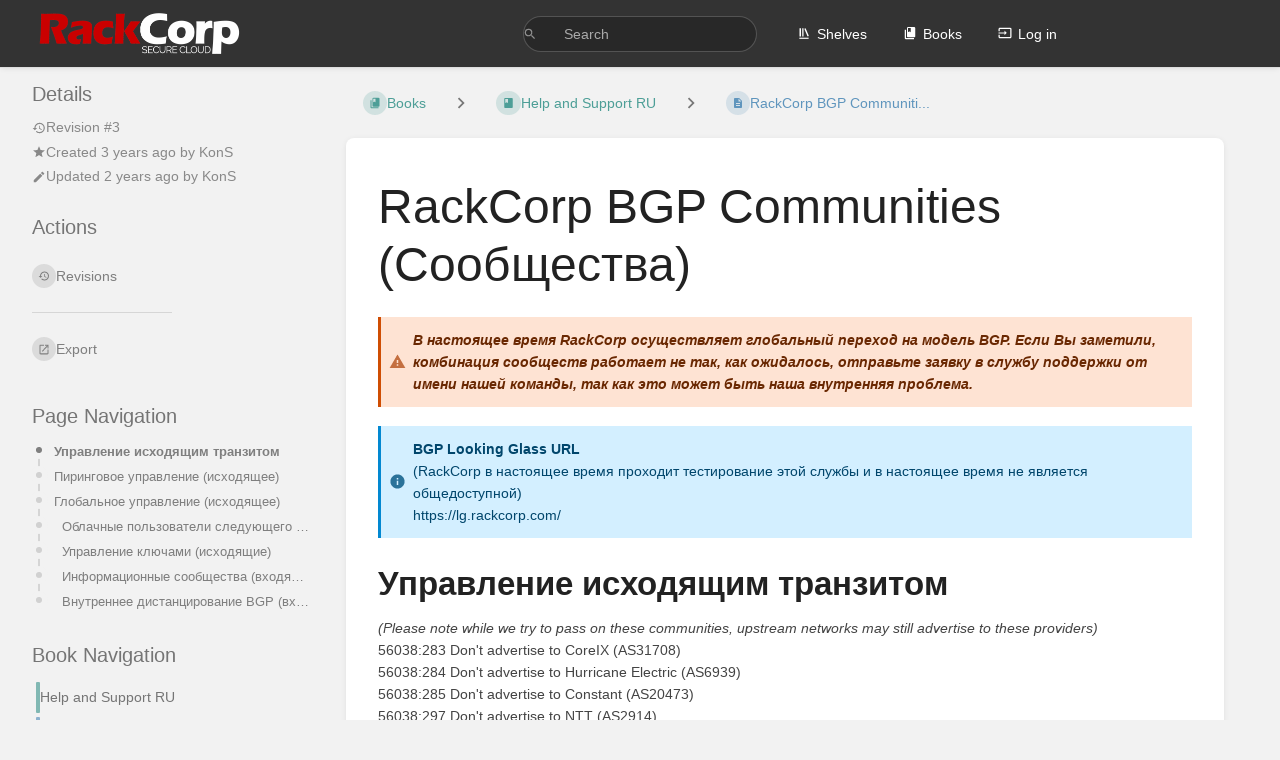

--- FILE ---
content_type: text/html; charset=UTF-8
request_url: https://wiki.rackcorp.com/books/help-and-support-ru/page/rackcorp-bgp-communities-soobshhestva
body_size: 12244
content:
<!DOCTYPE html>
<html lang="en-GB"
      dir="ltr"
      class="">
<head>
    <title>RackCorp BGP Communiti... | RACKCORP</title>

    <!-- Meta -->
    <meta charset="utf-8">
    <meta name="viewport" content="width=device-width">
    <meta name="token" content="JA01NUQOxln3j5aV0Z2BWNz99IUE7QQfXtO0qurk">
    <meta name="base-url" content="https://wiki.rackcorp.com">
    <meta name="theme-color" content="#333333"/>

    <!-- Social Cards Meta -->
    <meta property="og:title" content="RackCorp BGP Communiti... | RACKCORP">
    <meta property="og:url" content="https://wiki.rackcorp.com/books/help-and-support-ru/page/rackcorp-bgp-communities-soobshhestva">
        <meta property="og:description" content="В настоящее время RackCorp осуществляет глобальный переход на модель BGP. Если Вы заметили, комбинац...">

    <!-- Styles -->
    <link rel="stylesheet" href="https://wiki.rackcorp.com/dist/styles.css?version=v25.05.2">

    <!-- Icons -->
    <link rel="icon" type="image/png" sizes="256x256" href="https://wiki.rackcorp.com/icon.png">
    <link rel="icon" type="image/png" sizes="180x180" href="https://wiki.rackcorp.com/icon-180.png">
    <link rel="apple-touch-icon" sizes="180x180" href="https://wiki.rackcorp.com/icon-180.png">
    <link rel="icon" type="image/png" sizes="128x128" href="https://wiki.rackcorp.com/icon-128.png">
    <link rel="icon" type="image/png" sizes="64x64" href="https://wiki.rackcorp.com/icon-64.png">
    <link rel="icon" type="image/png" sizes="32x32" href="https://wiki.rackcorp.com/icon-32.png">

    <!-- PWA -->
    <link rel="manifest" href="https://wiki.rackcorp.com/manifest.json">
    <meta name="mobile-web-app-capable" content="yes">

    <!-- OpenSearch -->
    <link rel="search" type="application/opensearchdescription+xml" title="RACKCORP" href="https://wiki.rackcorp.com/opensearch.xml">

    <!-- Custom Styles & Head Content -->
    <style>
    :root {
        --color-primary: #333333;
        --color-primary-light: rgba(51,51,51,0.15);
        --color-link: #333333;
        --color-bookshelf: #a94747;
        --color-book: #077b70;
        --color-chapter: #af4d0d;
        --color-page: #206ea7;
        --color-page-draft: #7e50b1;
    }
</style>
    
    
    <!-- Translations for JS -->
    </head>
<body
          class=" tri-layout ">

        <a class="px-m py-s skip-to-content-link print-hidden" href="#main-content">Skip to main content</a>    <div component="notification"
     option:notification:type="success"
     option:notification:auto-hide="true"
     option:notification:show="false"
     style="display: none;"
     class="notification pos"
     role="alert">
    <svg class="svg-icon" data-icon="check-circle" role="presentation"  xmlns="http://www.w3.org/2000/svg" viewBox="0 0 24 24"><path fill="none" d="M0 0h24v24H0z"/><path d="M12 2C6.48 2 2 6.48 2 12s4.48 10 10 10 10-4.48 10-10S17.52 2 12 2m-2 15-5-5 1.41-1.41L10 14.17l7.59-7.59L19 8z"/></svg> <span></span><div class="dismiss"><svg class="svg-icon" data-icon="close" role="presentation"  xmlns="http://www.w3.org/2000/svg" viewBox="0 0 24 24"><path d="M19 6.41 17.59 5 12 10.59 6.41 5 5 6.41 10.59 12 5 17.59 6.41 19 12 13.41 17.59 19 19 17.59 13.41 12z"/></svg></div>
</div>

<div component="notification"
     option:notification:type="warning"
     option:notification:auto-hide="false"
     option:notification:show="false"
     style="display: none;"
     class="notification warning"
     role="alert">
    <svg class="svg-icon" data-icon="info" role="presentation"  xmlns="http://www.w3.org/2000/svg" viewBox="0 0 24 24"><path fill="none" d="M0 0h24v24H0z"/><path d="M11 17h2v-6h-2zm1-15C6.48 2 2 6.48 2 12s4.48 10 10 10 10-4.48 10-10S17.52 2 12 2m0 18c-4.41 0-8-3.59-8-8s3.59-8 8-8 8 3.59 8 8-3.59 8-8 8M11 9h2V7h-2z"/></svg> <span></span><div class="dismiss"><svg class="svg-icon" data-icon="close" role="presentation"  xmlns="http://www.w3.org/2000/svg" viewBox="0 0 24 24"><path d="M19 6.41 17.59 5 12 10.59 6.41 5 5 6.41 10.59 12 5 17.59 6.41 19 12 13.41 17.59 19 19 17.59 13.41 12z"/></svg></div>
</div>

<div component="notification"
     option:notification:type="error"
     option:notification:auto-hide="false"
     option:notification:show="false"
     style="display: none;"
     class="notification neg"
     role="alert">
    <svg class="svg-icon" data-icon="danger" role="presentation"  xmlns="http://www.w3.org/2000/svg" viewBox="0 0 24 24"><path d="M15.73 3H8.27L3 8.27v7.46L8.27 21h7.46L21 15.73V8.27zM12 17.3c-.72 0-1.3-.58-1.3-1.3s.58-1.3 1.3-1.3 1.3.58 1.3 1.3-.58 1.3-1.3 1.3m1-4.3h-2V7h2z"/><path fill="none" d="M0 0h24v24H0z"/></svg> <span></span><div class="dismiss"><svg class="svg-icon" data-icon="close" role="presentation"  xmlns="http://www.w3.org/2000/svg" viewBox="0 0 24 24"><path d="M19 6.41 17.59 5 12 10.59 6.41 5 5 6.41 10.59 12 5 17.59 6.41 19 12 13.41 17.59 19 19 17.59 13.41 12z"/></svg></div>
</div>    <header id="header" component="header-mobile-toggle" class="primary-background px-xl grid print-hidden">
    <div class="flex-container-row justify-space-between gap-s items-center">
        <a href="https://wiki.rackcorp.com" data-shortcut="home_view" class="logo">
            <img class="logo-image" src="https://wiki.rackcorp.com/uploads/images/system/2022-03/kDZRhyns6m6kw32e-rc-logo-medium.png" alt="Logo">
        </a>        <div class="hide-over-l py-s">
            <button type="button"
                    refs="header-mobile-toggle@toggle"
                    title="Expand Header Menu"
                    aria-expanded="false"
                    class="mobile-menu-toggle"><svg class="svg-icon" data-icon="more" role="presentation"  xmlns="http://www.w3.org/2000/svg" viewBox="0 0 24 24"><path fill="none" d="M0 0h24v24H0z"/><path d="M12 8c1.1 0 2-.9 2-2s-.9-2-2-2-2 .9-2 2 .9 2 2 2m0 2c-1.1 0-2 .9-2 2s.9 2 2 2 2-.9 2-2-.9-2-2-2m0 6c-1.1 0-2 .9-2 2s.9 2 2 2 2-.9 2-2-.9-2-2-2"/></svg></button>
        </div>
    </div>

    <div class="flex-container-column items-center justify-center hide-under-l">
            <form component="global-search" action="https://wiki.rackcorp.com/search" method="GET" class="search-box" role="search" tabindex="0">
    <button id="header-search-box-button"
            refs="global-search@button"
            type="submit"
            aria-label="Search"
            tabindex="-1"><svg class="svg-icon" data-icon="search" role="presentation"  xmlns="http://www.w3.org/2000/svg" viewBox="0 0 24 24"><path d="M15.5 14h-.79l-.28-.27A6.47 6.47 0 0 0 16 9.5 6.5 6.5 0 1 0 9.5 16c1.61 0 3.09-.59 4.23-1.57l.27.28v.79l5 4.99L20.49 19zm-6 0C7.01 14 5 11.99 5 9.5S7.01 5 9.5 5 14 7.01 14 9.5 11.99 14 9.5 14"/><path fill="none" d="M0 0h24v24H0z"/></svg></button>
    <input id="header-search-box-input"
           refs="global-search@input"
           type="text"
           name="term"
           data-shortcut="global_search"
           autocomplete="off"
           aria-label="Search" placeholder="Search"
           value="">
    <div refs="global-search@suggestions" class="global-search-suggestions card">
        <div refs="global-search@loading" class="text-center px-m global-search-loading"><div class="loading-container">
    <div></div>
    <div></div>
    <div></div>
    </div></div>
        <div refs="global-search@suggestion-results" class="px-m"></div>
        <button class="text-button card-footer-link" type="submit">View All</button>
    </div>
</form>        </div>

    <nav refs="header-mobile-toggle@menu" class="header-links">
        <div class="links text-center">
            <a class="hide-over-l" href="https://wiki.rackcorp.com/search"><svg class="svg-icon" data-icon="search" role="presentation"  xmlns="http://www.w3.org/2000/svg" viewBox="0 0 24 24"><path d="M15.5 14h-.79l-.28-.27A6.47 6.47 0 0 0 16 9.5 6.5 6.5 0 1 0 9.5 16c1.61 0 3.09-.59 4.23-1.57l.27.28v.79l5 4.99L20.49 19zm-6 0C7.01 14 5 11.99 5 9.5S7.01 5 9.5 5 14 7.01 14 9.5 11.99 14 9.5 14"/><path fill="none" d="M0 0h24v24H0z"/></svg>Search</a>
            <a href="https://wiki.rackcorp.com/shelves"
           data-shortcut="shelves_view"><svg class="svg-icon" data-icon="bookshelf" role="presentation"  xmlns="http://www.w3.org/2000/svg" viewBox="0 0 24 24"><path fill="none" d="M0 0h24v24H0z"/><path fill="none" d="M1.088 2.566h17.42v17.42H1.088z"/><path d="M4 20.058h15.892V22H4z"/><path fill="none" d="M2.902 1.477h17.42v17.42H2.903z"/><path d="M6.658 3.643V18h-2.38V3.643zm4.668 0V18H8.947V3.643zm3.396.213 5.613 13.214-2.19.93-5.613-13.214z"/></svg>Shelves</a>
        <a href="https://wiki.rackcorp.com/books" data-shortcut="books_view"><svg class="svg-icon" data-icon="books" role="presentation"  xmlns="http://www.w3.org/2000/svg" viewBox="0 0 24 24"><path fill="none" d="M0 0h24v24H0z"/><path d="M19.252 1.708H8.663a1.77 1.77 0 0 0-1.765 1.764v14.12c0 .97.794 1.764 1.765 1.764h10.59a1.77 1.77 0 0 0 1.764-1.765V3.472a1.77 1.77 0 0 0-1.765-1.764M8.663 3.472h4.412v7.06L10.87 9.208l-2.206 1.324z"/><path fill="none" d="M30.61 3.203h24v24h-24z"/><path d="M2.966 6.61v14c0 1.1.9 2 2 2h14v-2h-14v-14z"/></svg>Books</a>
        
        <a href="https://wiki.rackcorp.com/login"><svg class="svg-icon" data-icon="login" role="presentation"  xmlns="http://www.w3.org/2000/svg" viewBox="0 0 24 24"><path fill="none" d="M0 0h24v24H0z"/><path d="M21 3.01H3c-1.1 0-2 .9-2 2V9h2V4.99h18v14.03H3V15H1v4.01c0 1.1.9 1.98 2 1.98h18c1.1 0 2-.88 2-1.98v-14a2 2 0 0 0-2-2M11 16l4-4-4-4v3H1v2h10z"/></svg>Log in</a>
        </div>
            </nav>
</header>

    <div id="content" components="tri-layout" class="block">
        
    <div class="tri-layout-mobile-tabs print-hidden">
        <div class="grid half no-break no-gap">
            <button type="button"
                    refs="tri-layout@tab"
                    data-tab="info"
                    aria-label="Tab: Show Secondary Information"
                    class="tri-layout-mobile-tab px-m py-m text-link">
                Info
            </button>
            <button type="button"
                    refs="tri-layout@tab"
                    data-tab="content"
                    aria-label="Tab: Show Primary Content"
                    aria-selected="true"
                    class="tri-layout-mobile-tab px-m py-m text-link active">
                Content
            </button>
        </div>
    </div>

    <div refs="tri-layout@container" class="tri-layout-container"  >

        <div class="tri-layout-sides print-hidden">
            <div class="tri-layout-sides-content">
                <div class="tri-layout-right print-hidden">
                    <aside class="tri-layout-right-contents">
                            <div id="page-details" class="entity-details mb-xl">
        <h5>Details</h5>
        <div class="blended-links">
            <div class="entity-meta">
    
            <a href="https://wiki.rackcorp.com/books/help-and-support-ru/page/rackcorp-bgp-communities-soobshhestva/revisions" class="entity-meta-item">
            <svg class="svg-icon" data-icon="history" role="presentation"  xmlns="http://www.w3.org/2000/svg" viewBox="0 0 24 24"><path fill="none" d="M0 0h24v24H0z"/><path d="M13 3a9 9 0 0 0-9 9H1l3.89 3.89.07.14L9 12H6c0-3.87 3.13-7 7-7s7 3.13 7 7-3.13 7-7 7c-1.93 0-3.68-.79-4.94-2.06l-1.42 1.42A8.95 8.95 0 0 0 13 21a9 9 0 0 0 0-18m-1 5v5l4.28 2.54.72-1.21-3.5-2.08V8z"/></svg>Revision #3
        </a>
    
    
            <div class="entity-meta-item">
            <svg class="svg-icon" data-icon="star" role="presentation"  xmlns="http://www.w3.org/2000/svg" viewBox="0 0 24 24"><path fill="none" d="M0 0h24v24H0z"/><path d="M12 17.27 18.18 21l-1.64-7.03L22 9.24l-7.19-.61L12 2 9.19 8.63 2 9.24l5.46 4.73L5.82 21z"/><path fill="none" d="M0 0h24v24H0z"/></svg>            <div>
                Created <span title="Wed, Mar 2, 2022 4:45 AM">3 years ago</span> by <a href='https://wiki.rackcorp.com/user/kons'>KonS</a>
            </div>
        </div>
    
            <div class="entity-meta-item">
            <svg class="svg-icon" data-icon="edit" role="presentation"  xmlns="http://www.w3.org/2000/svg" viewBox="0 0 24 24"><path d="M3 17.25V21h3.75L17.81 9.94l-3.75-3.75zM20.71 7.04a.996.996 0 0 0 0-1.41l-2.34-2.34a.996.996 0 0 0-1.41 0l-1.83 1.83 3.75 3.75z"/><path fill="none" d="M0 0h24v24H0z"/></svg>            <div>
                Updated <span title="Sun, Mar 19, 2023 12:10 PM">2 years ago</span> by <a href='https://wiki.rackcorp.com/user/kons'>KonS</a>
            </div>
        </div>
    
    
    </div>
            
            
            
                    </div>
    </div>

    <div class="actions mb-xl">
        <h5>Actions</h5>

        <div class="icon-list text-link">

            
                                                <a href="https://wiki.rackcorp.com/books/help-and-support-ru/page/rackcorp-bgp-communities-soobshhestva/revisions" data-shortcut="revisions" class="icon-list-item">
                <span><svg class="svg-icon" data-icon="history" role="presentation"  xmlns="http://www.w3.org/2000/svg" viewBox="0 0 24 24"><path fill="none" d="M0 0h24v24H0z"/><path d="M13 3a9 9 0 0 0-9 9H1l3.89 3.89.07.14L9 12H6c0-3.87 3.13-7 7-7s7 3.13 7 7-3.13 7-7 7c-1.93 0-3.68-.79-4.94-2.06l-1.42 1.42A8.95 8.95 0 0 0 13 21a9 9 0 0 0 0-18m-1 5v5l4.28 2.54.72-1.21-3.5-2.08V8z"/></svg></span>
                <span>Revisions</span>
            </a>
                        
            <hr class="primary-background"/>

                                                    <div component="dropdown"
     class="dropdown-container"
     id="export-menu">

    <div refs="dropdown@toggle"
         class="icon-list-item"
         aria-haspopup="true"
         aria-expanded="false"
         aria-label="Export"
         data-shortcut="export"
         tabindex="0">
        <span><svg class="svg-icon" data-icon="export" role="presentation"  xmlns="http://www.w3.org/2000/svg" viewBox="0 0 24 24"><path fill="none" d="M0 0h24v24H0z"/><path d="M19 19H5V5h7V3H5a2 2 0 0 0-2 2v14a2 2 0 0 0 2 2h14c1.1 0 2-.9 2-2v-7h-2zM14 3v2h3.59l-9.83 9.83 1.41 1.41L19 6.41V10h2V3z"/></svg></span>
        <span>Export</span>
    </div>

    <ul refs="dropdown@menu" class="wide dropdown-menu" role="menu">
        <li><a href="https://wiki.rackcorp.com/books/help-and-support-ru/page/rackcorp-bgp-communities-soobshhestva/export/html" target="_blank" class="label-item"><span>Contained Web File</span><span>.html</span></a></li>
        <li><a href="https://wiki.rackcorp.com/books/help-and-support-ru/page/rackcorp-bgp-communities-soobshhestva/export/pdf" target="_blank" class="label-item"><span>PDF File</span><span>.pdf</span></a></li>
        <li><a href="https://wiki.rackcorp.com/books/help-and-support-ru/page/rackcorp-bgp-communities-soobshhestva/export/plaintext" target="_blank" class="label-item"><span>Plain Text File</span><span>.txt</span></a></li>
        <li><a href="https://wiki.rackcorp.com/books/help-and-support-ru/page/rackcorp-bgp-communities-soobshhestva/export/markdown" target="_blank" class="label-item"><span>Markdown File</span><span>.md</span></a></li>
        <li><a href="https://wiki.rackcorp.com/books/help-and-support-ru/page/rackcorp-bgp-communities-soobshhestva/export/zip" target="_blank" class="label-item"><span>Portable ZIP</span><span>.zip</span></a></li>
    </ul>

</div>
                    </div>

    </div>
                    </aside>
                </div>

                <div class="tri-layout-left print-hidden" id="sidebar">
                    <aside class="tri-layout-left-contents">
                        
    
    
            <nav id="page-navigation" class="mb-xl" aria-label="Page Navigation">
            <h5>Page Navigation</h5>
            <div class="body">
                <div class="sidebar-page-nav menu">
                                            <li class="page-nav-item h1">
                            <a href="#bkmrk-%D0%A3%D0%BF%D1%80%D0%B0%D0%B2%D0%BB%D0%B5%D0%BD%D0%B8%D0%B5-%D0%B8%D1%81%D1%85%D0%BE%D0%B4%D1%8F%D1%89%D0%B8%D0%BC" class="text-limit-lines-1 block">Управление исходящим транзитом</a>
                            <div class="link-background sidebar-page-nav-bullet"></div>
                        </li>
                                            <li class="page-nav-item h1">
                            <a href="#bkmrk-peering-management-%28" class="text-limit-lines-1 block">Пиринговое управление (исходящее)</a>
                            <div class="link-background sidebar-page-nav-bullet"></div>
                        </li>
                                            <li class="page-nav-item h1">
                            <a href="#bkmrk-global-management-%28o" class="text-limit-lines-1 block">Глобальное управление (исходящее)</a>
                            <div class="link-background sidebar-page-nav-bullet"></div>
                        </li>
                                            <li class="page-nav-item h2">
                            <a href="#bkmrk-cloud-users-next-hop" class="text-limit-lines-1 block">Облачные пользователи следующего перехода (исходящие)</a>
                            <div class="link-background sidebar-page-nav-bullet"></div>
                        </li>
                                            <li class="page-nav-item h2">
                            <a href="#bkmrk-keyed-management-%28ou" class="text-limit-lines-1 block">Управление ключами (исходящие)</a>
                            <div class="link-background sidebar-page-nav-bullet"></div>
                        </li>
                                            <li class="page-nav-item h2">
                            <a href="#bkmrk-informational-commun" class="text-limit-lines-1 block">Информационные сообщества (входящие)</a>
                            <div class="link-background sidebar-page-nav-bullet"></div>
                        </li>
                                            <li class="page-nav-item h2">
                            <a href="#bkmrk-bgp-internal-distanc" class="text-limit-lines-1 block">Внутреннее дистанцирование BGP (входящее)</a>
                            <div class="link-background sidebar-page-nav-bullet"></div>
                        </li>
                                    </div>
            </div>
        </nav>
    
    <nav id="book-tree"
     class="book-tree mb-xl"
     aria-label="Book Navigation">

    <h5>Book Navigation</h5>

    <ul class="sidebar-page-list mt-xs menu entity-list">
                    <li class="list-item-book book">
                <a href="https://wiki.rackcorp.com/books/help-and-support-ru" class="book   entity-list-item" data-entity-type="book" data-entity-id="13">
    <span role="presentation" class="icon text-book"><svg class="svg-icon" data-icon="book" role="presentation"  xmlns="http://www.w3.org/2000/svg" viewBox="0 0 24 24"><path fill="none" d="M0 0h24v24H0z"/><path d="M18 2H6c-1.1 0-2 .9-2 2v16c0 1.1.9 2 2 2h12c1.1 0 2-.9 2-2V4c0-1.1-.9-2-2-2M6 4h5v8l-2.5-1.5L6 12z"/></svg></span>
    <div class="content">
            <h4 class="entity-list-item-name break-text">Help and Support RU</h4>
            
    </div>
</a>            </li>
        
                    <li class="list-item-page page ">
                <a href="https://wiki.rackcorp.com/books/help-and-support-ru/page/kak-nastroit-token-bezopasnosti" class="page   entity-list-item" data-entity-type="page" data-entity-id="22">
    <span role="presentation" class="icon text-page"><svg class="svg-icon" data-icon="page" role="presentation"  xmlns="http://www.w3.org/2000/svg" viewBox="0 0 24 24"><path fill="none" d="M0 0h24v24H0z"/><path d="M14 2H6c-1.1 0-1.99.9-1.99 2L4 20c0 1.1.89 2 1.99 2H18c1.1 0 2-.9 2-2V8zm2 16H8v-2h8zm0-4H8v-2h8zm-3-5V3.5L18.5 9z"/></svg></span>
    <div class="content">
            <h4 class="entity-list-item-name break-text">Как настроить ТОКЕН безопасности</h4>
            
    </div>
</a>
                
            </li>
                    <li class="list-item-page page ">
                <a href="https://wiki.rackcorp.com/books/help-and-support-ru/page/nastroyka-l2tpipsec-dlya-vpn-klienta" class="page   entity-list-item" data-entity-type="page" data-entity-id="25">
    <span role="presentation" class="icon text-page"><svg class="svg-icon" data-icon="page" role="presentation"  xmlns="http://www.w3.org/2000/svg" viewBox="0 0 24 24"><path fill="none" d="M0 0h24v24H0z"/><path d="M14 2H6c-1.1 0-1.99.9-1.99 2L4 20c0 1.1.89 2 1.99 2H18c1.1 0 2-.9 2-2V8zm2 16H8v-2h8zm0-4H8v-2h8zm-3-5V3.5L18.5 9z"/></svg></span>
    <div class="content">
            <h4 class="entity-list-item-name break-text">Настройка L2TP/IPsec для VPN клиента</h4>
            
    </div>
</a>
                
            </li>
                    <li class="list-item-page page ">
                <a href="https://wiki.rackcorp.com/books/help-and-support-ru/page/nacalo-raboty-s-xranilishhem-s3-v-gibridnom-oblake-rackcorp" class="page   entity-list-item" data-entity-type="page" data-entity-id="19">
    <span role="presentation" class="icon text-page"><svg class="svg-icon" data-icon="page" role="presentation"  xmlns="http://www.w3.org/2000/svg" viewBox="0 0 24 24"><path fill="none" d="M0 0h24v24H0z"/><path d="M14 2H6c-1.1 0-1.99.9-1.99 2L4 20c0 1.1.89 2 1.99 2H18c1.1 0 2-.9 2-2V8zm2 16H8v-2h8zm0-4H8v-2h8zm-3-5V3.5L18.5 9z"/></svg></span>
    <div class="content">
            <h4 class="entity-list-item-name break-text">Начало работы с хранилищем S3 в гибридном облаке RackCorp</h4>
            
    </div>
</a>
                
            </li>
                    <li class="list-item-page page ">
                <a href="https://wiki.rackcorp.com/books/help-and-support-ru/page/ustanovka-faervola-opnsense-20x-dlya-gibridnogo-obalka-rackcorp" class="page   entity-list-item" data-entity-type="page" data-entity-id="34">
    <span role="presentation" class="icon text-page"><svg class="svg-icon" data-icon="page" role="presentation"  xmlns="http://www.w3.org/2000/svg" viewBox="0 0 24 24"><path fill="none" d="M0 0h24v24H0z"/><path d="M14 2H6c-1.1 0-1.99.9-1.99 2L4 20c0 1.1.89 2 1.99 2H18c1.1 0 2-.9 2-2V8zm2 16H8v-2h8zm0-4H8v-2h8zm-3-5V3.5L18.5 9z"/></svg></span>
    <div class="content">
            <h4 class="entity-list-item-name break-text">Установка фаервола OPNsense 20.x для гибридного обалка RackCorp</h4>
            
    </div>
</a>
                
            </li>
                    <li class="list-item-page page ">
                <a href="https://wiki.rackcorp.com/books/help-and-support-ru/page/obnovit-bookstack-na-infrastrukture-rackcorp" class="page   entity-list-item" data-entity-type="page" data-entity-id="43">
    <span role="presentation" class="icon text-page"><svg class="svg-icon" data-icon="page" role="presentation"  xmlns="http://www.w3.org/2000/svg" viewBox="0 0 24 24"><path fill="none" d="M0 0h24v24H0z"/><path d="M14 2H6c-1.1 0-1.99.9-1.99 2L4 20c0 1.1.89 2 1.99 2H18c1.1 0 2-.9 2-2V8zm2 16H8v-2h8zm0-4H8v-2h8zm-3-5V3.5L18.5 9z"/></svg></span>
    <div class="content">
            <h4 class="entity-list-item-name break-text">Обновить BookStack на инфраструктуре RackCorp</h4>
            
    </div>
</a>
                
            </li>
                    <li class="list-item-page page ">
                <a href="https://wiki.rackcorp.com/books/help-and-support-ru/page/samopodpisannye-ssl-sertifikaty" class="page   entity-list-item" data-entity-type="page" data-entity-id="46">
    <span role="presentation" class="icon text-page"><svg class="svg-icon" data-icon="page" role="presentation"  xmlns="http://www.w3.org/2000/svg" viewBox="0 0 24 24"><path fill="none" d="M0 0h24v24H0z"/><path d="M14 2H6c-1.1 0-1.99.9-1.99 2L4 20c0 1.1.89 2 1.99 2H18c1.1 0 2-.9 2-2V8zm2 16H8v-2h8zm0-4H8v-2h8zm-3-5V3.5L18.5 9z"/></svg></span>
    <div class="content">
            <h4 class="entity-list-item-name break-text">Самоподписанные SSL-сертификаты</h4>
            
    </div>
</a>
                
            </li>
                    <li class="list-item-page page ">
                <a href="https://wiki.rackcorp.com/books/help-and-support-ru/page/rackcorp-bgp-communities-soobshhestva" class="page  selected entity-list-item" data-entity-type="page" data-entity-id="73">
    <span role="presentation" class="icon text-page"><svg class="svg-icon" data-icon="page" role="presentation"  xmlns="http://www.w3.org/2000/svg" viewBox="0 0 24 24"><path fill="none" d="M0 0h24v24H0z"/><path d="M14 2H6c-1.1 0-1.99.9-1.99 2L4 20c0 1.1.89 2 1.99 2H18c1.1 0 2-.9 2-2V8zm2 16H8v-2h8zm0-4H8v-2h8zm-3-5V3.5L18.5 9z"/></svg></span>
    <div class="content">
            <h4 class="entity-list-item-name break-text">RackCorp BGP Communities (Сообщества)</h4>
            
    </div>
</a>
                
            </li>
                    <li class="list-item-page page ">
                <a href="https://wiki.rackcorp.com/books/help-and-support-ru/page/s3-nastroiki-xranilishha" class="page   entity-list-item" data-entity-type="page" data-entity-id="76">
    <span role="presentation" class="icon text-page"><svg class="svg-icon" data-icon="page" role="presentation"  xmlns="http://www.w3.org/2000/svg" viewBox="0 0 24 24"><path fill="none" d="M0 0h24v24H0z"/><path d="M14 2H6c-1.1 0-1.99.9-1.99 2L4 20c0 1.1.89 2 1.99 2H18c1.1 0 2-.9 2-2V8zm2 16H8v-2h8zm0-4H8v-2h8zm-3-5V3.5L18.5 9z"/></svg></span>
    <div class="content">
            <h4 class="entity-list-item-name break-text">S3 Настройки Хранилища</h4>
            
    </div>
</a>
                
            </li>
                    <li class="list-item-page page ">
                <a href="https://wiki.rackcorp.com/books/help-and-support-ru/page/mestopolozenie-datacentrov-rackcorp-i-ix-kody" class="page   entity-list-item" data-entity-type="page" data-entity-id="85">
    <span role="presentation" class="icon text-page"><svg class="svg-icon" data-icon="page" role="presentation"  xmlns="http://www.w3.org/2000/svg" viewBox="0 0 24 24"><path fill="none" d="M0 0h24v24H0z"/><path d="M14 2H6c-1.1 0-1.99.9-1.99 2L4 20c0 1.1.89 2 1.99 2H18c1.1 0 2-.9 2-2V8zm2 16H8v-2h8zm0-4H8v-2h8zm-3-5V3.5L18.5 9z"/></svg></span>
    <div class="content">
            <h4 class="entity-list-item-name break-text">Местоположение датацентров RackCorp и их Коды</h4>
            
    </div>
</a>
                
            </li>
                    <li class="list-item-page page ">
                <a href="https://wiki.rackcorp.com/books/help-and-support-ru/page/nastroiki-dlya-virtualnogo-servera-bgp" class="page   entity-list-item" data-entity-type="page" data-entity-id="94">
    <span role="presentation" class="icon text-page"><svg class="svg-icon" data-icon="page" role="presentation"  xmlns="http://www.w3.org/2000/svg" viewBox="0 0 24 24"><path fill="none" d="M0 0h24v24H0z"/><path d="M14 2H6c-1.1 0-1.99.9-1.99 2L4 20c0 1.1.89 2 1.99 2H18c1.1 0 2-.9 2-2V8zm2 16H8v-2h8zm0-4H8v-2h8zm-3-5V3.5L18.5 9z"/></svg></span>
    <div class="content">
            <h4 class="entity-list-item-name break-text">Настройки для виртуального сервера BGP</h4>
            
    </div>
</a>
                
            </li>
                    <li class="list-item-chapter chapter ">
                <a href="https://wiki.rackcorp.com/books/help-and-support-ru/chapter/prilozeniya" class="chapter   entity-list-item" data-entity-type="chapter" data-entity-id="4">
    <span role="presentation" class="icon text-chapter"><svg class="svg-icon" data-icon="chapter" role="presentation"  xmlns="http://www.w3.org/2000/svg" viewBox="0 0 24 24"><path fill="none" d="M0 0h24v24H0z"/><path d="M4 6H2v14c0 1.1.9 2 2 2h14v-2H4zm16-4H8c-1.1 0-2 .9-2 2v12c0 1.1.9 2 2 2h12c1.1 0 2-.9 2-2V4c0-1.1-.9-2-2-2m-1 9H9V9h10zm-4 4H9v-2h6zm4-8H9V5h10z"/></svg></span>
    <div class="content">
            <h4 class="entity-list-item-name break-text">Приложения</h4>
            
    </div>
</a>
                                    <div class="entity-list-item no-hover">
                        <span role="presentation" class="icon text-chapter"></span>
                        <div class="content">
                            <div component="chapter-contents" class="chapter-child-menu">
    <button type="button"
            refs="chapter-contents@toggle"
            aria-expanded="false"
            class="text-muted chapter-contents-toggle ">
        <svg class="svg-icon" data-icon="caret-right" role="presentation"  xmlns="http://www.w3.org/2000/svg" viewBox="0 0 24 24"><path d="M9.5 17.5l5-5-5-5z"/><path d="M0 0h24v24H0z" fill="none"/></svg> <svg class="svg-icon" data-icon="page" role="presentation"  xmlns="http://www.w3.org/2000/svg" viewBox="0 0 24 24"><path fill="none" d="M0 0h24v24H0z"/><path d="M14 2H6c-1.1 0-1.99.9-1.99 2L4 20c0 1.1.89 2 1.99 2H18c1.1 0 2-.9 2-2V8zm2 16H8v-2h8zm0-4H8v-2h8zm-3-5V3.5L18.5 9z"/></svg> <span>1 Page</span>
    </button>
    <ul refs="chapter-contents@list"
        class="chapter-contents-list sub-menu inset-list "         role="menu">
                    <li class="list-item-page " role="presentation">
                <a href="https://wiki.rackcorp.com/books/help-and-support-ru/page/privyazat-bind-dns" class="page   entity-list-item" data-entity-type="page" data-entity-id="97">
    <span role="presentation" class="icon text-page"><svg class="svg-icon" data-icon="page" role="presentation"  xmlns="http://www.w3.org/2000/svg" viewBox="0 0 24 24"><path fill="none" d="M0 0h24v24H0z"/><path d="M14 2H6c-1.1 0-1.99.9-1.99 2L4 20c0 1.1.89 2 1.99 2H18c1.1 0 2-.9 2-2V8zm2 16H8v-2h8zm0-4H8v-2h8zm-3-5V3.5L18.5 9z"/></svg></span>
    <div class="content">
            <h4 class="entity-list-item-name break-text">Привязать (Bind) DNS</h4>
            
    </div>
</a>            </li>
            </ul>
</div>                        </div>
                    </div>

                
            </li>
                    <li class="list-item-chapter chapter ">
                <a href="https://wiki.rackcorp.com/books/help-and-support-ru/chapter/rackcorp-rest-api" class="chapter   entity-list-item" data-entity-type="chapter" data-entity-id="13">
    <span role="presentation" class="icon text-chapter"><svg class="svg-icon" data-icon="chapter" role="presentation"  xmlns="http://www.w3.org/2000/svg" viewBox="0 0 24 24"><path fill="none" d="M0 0h24v24H0z"/><path d="M4 6H2v14c0 1.1.9 2 2 2h14v-2H4zm16-4H8c-1.1 0-2 .9-2 2v12c0 1.1.9 2 2 2h12c1.1 0 2-.9 2-2V4c0-1.1-.9-2-2-2m-1 9H9V9h10zm-4 4H9v-2h6zm4-8H9V5h10z"/></svg></span>
    <div class="content">
            <h4 class="entity-list-item-name break-text">RackCorp REST API</h4>
            
    </div>
</a>
                                    <div class="entity-list-item no-hover">
                        <span role="presentation" class="icon text-chapter"></span>
                        <div class="content">
                            <div component="chapter-contents" class="chapter-child-menu">
    <button type="button"
            refs="chapter-contents@toggle"
            aria-expanded="false"
            class="text-muted chapter-contents-toggle ">
        <svg class="svg-icon" data-icon="caret-right" role="presentation"  xmlns="http://www.w3.org/2000/svg" viewBox="0 0 24 24"><path d="M9.5 17.5l5-5-5-5z"/><path d="M0 0h24v24H0z" fill="none"/></svg> <svg class="svg-icon" data-icon="page" role="presentation"  xmlns="http://www.w3.org/2000/svg" viewBox="0 0 24 24"><path fill="none" d="M0 0h24v24H0z"/><path d="M14 2H6c-1.1 0-1.99.9-1.99 2L4 20c0 1.1.89 2 1.99 2H18c1.1 0 2-.9 2-2V8zm2 16H8v-2h8zm0-4H8v-2h8zm-3-5V3.5L18.5 9z"/></svg> <span>3 Pages</span>
    </button>
    <ul refs="chapter-contents@list"
        class="chapter-contents-list sub-menu inset-list "         role="menu">
                    <li class="list-item-page " role="presentation">
                <a href="https://wiki.rackcorp.com/books/help-and-support-ru/page/rest-api-arxitektura-i-standarty" class="page   entity-list-item" data-entity-type="page" data-entity-id="115">
    <span role="presentation" class="icon text-page"><svg class="svg-icon" data-icon="page" role="presentation"  xmlns="http://www.w3.org/2000/svg" viewBox="0 0 24 24"><path fill="none" d="M0 0h24v24H0z"/><path d="M14 2H6c-1.1 0-1.99.9-1.99 2L4 20c0 1.1.89 2 1.99 2H18c1.1 0 2-.9 2-2V8zm2 16H8v-2h8zm0-4H8v-2h8zm-3-5V3.5L18.5 9z"/></svg></span>
    <div class="content">
            <h4 class="entity-list-item-name break-text">REST API Архитектура и стандарты</h4>
            
    </div>
</a>            </li>
                    <li class="list-item-page " role="presentation">
                <a href="https://wiki.rackcorp.com/books/help-and-support-ru/page/rackcorp-rest-api" class="page   entity-list-item" data-entity-type="page" data-entity-id="118">
    <span role="presentation" class="icon text-page"><svg class="svg-icon" data-icon="page" role="presentation"  xmlns="http://www.w3.org/2000/svg" viewBox="0 0 24 24"><path fill="none" d="M0 0h24v24H0z"/><path d="M14 2H6c-1.1 0-1.99.9-1.99 2L4 20c0 1.1.89 2 1.99 2H18c1.1 0 2-.9 2-2V8zm2 16H8v-2h8zm0-4H8v-2h8zm-3-5V3.5L18.5 9z"/></svg></span>
    <div class="content">
            <h4 class="entity-list-item-name break-text">RACKCORP REST API</h4>
            
    </div>
</a>            </li>
                    <li class="list-item-page " role="presentation">
                <a href="https://wiki.rackcorp.com/books/help-and-support-ru/page/primer-rackcorp-rest-api" class="page   entity-list-item" data-entity-type="page" data-entity-id="142">
    <span role="presentation" class="icon text-page"><svg class="svg-icon" data-icon="page" role="presentation"  xmlns="http://www.w3.org/2000/svg" viewBox="0 0 24 24"><path fill="none" d="M0 0h24v24H0z"/><path d="M14 2H6c-1.1 0-1.99.9-1.99 2L4 20c0 1.1.89 2 1.99 2H18c1.1 0 2-.9 2-2V8zm2 16H8v-2h8zm0-4H8v-2h8zm-3-5V3.5L18.5 9z"/></svg></span>
    <div class="content">
            <h4 class="entity-list-item-name break-text">ПРИМЕР RACKCORP REST API</h4>
            
    </div>
</a>            </li>
            </ul>
</div>                        </div>
                    </div>

                
            </li>
                    <li class="list-item-page page ">
                <a href="https://wiki.rackcorp.com/books/help-and-support-ru/page/monitoring-virtualnyx-masin-cerez-snmp" class="page   entity-list-item" data-entity-type="page" data-entity-id="295">
    <span role="presentation" class="icon text-page"><svg class="svg-icon" data-icon="page" role="presentation"  xmlns="http://www.w3.org/2000/svg" viewBox="0 0 24 24"><path fill="none" d="M0 0h24v24H0z"/><path d="M14 2H6c-1.1 0-1.99.9-1.99 2L4 20c0 1.1.89 2 1.99 2H18c1.1 0 2-.9 2-2V8zm2 16H8v-2h8zm0-4H8v-2h8zm-3-5V3.5L18.5 9z"/></svg></span>
    <div class="content">
            <h4 class="entity-list-item-name break-text">Мониторинг виртуальных машин через SNMP</h4>
            
    </div>
</a>
                
            </li>
                    <li class="list-item-chapter chapter ">
                <a href="https://wiki.rackcorp.com/books/help-and-support-ru/chapter/nastroiki-elektronnoi-pocty" class="chapter   entity-list-item" data-entity-type="chapter" data-entity-id="16">
    <span role="presentation" class="icon text-chapter"><svg class="svg-icon" data-icon="chapter" role="presentation"  xmlns="http://www.w3.org/2000/svg" viewBox="0 0 24 24"><path fill="none" d="M0 0h24v24H0z"/><path d="M4 6H2v14c0 1.1.9 2 2 2h14v-2H4zm16-4H8c-1.1 0-2 .9-2 2v12c0 1.1.9 2 2 2h12c1.1 0 2-.9 2-2V4c0-1.1-.9-2-2-2m-1 9H9V9h10zm-4 4H9v-2h6zm4-8H9V5h10z"/></svg></span>
    <div class="content">
            <h4 class="entity-list-item-name break-text">Настройки электронной почты</h4>
            
    </div>
</a>
                                    <div class="entity-list-item no-hover">
                        <span role="presentation" class="icon text-chapter"></span>
                        <div class="content">
                            <div component="chapter-contents" class="chapter-child-menu">
    <button type="button"
            refs="chapter-contents@toggle"
            aria-expanded="false"
            class="text-muted chapter-contents-toggle ">
        <svg class="svg-icon" data-icon="caret-right" role="presentation"  xmlns="http://www.w3.org/2000/svg" viewBox="0 0 24 24"><path d="M9.5 17.5l5-5-5-5z"/><path d="M0 0h24v24H0z" fill="none"/></svg> <svg class="svg-icon" data-icon="page" role="presentation"  xmlns="http://www.w3.org/2000/svg" viewBox="0 0 24 24"><path fill="none" d="M0 0h24v24H0z"/><path d="M14 2H6c-1.1 0-1.99.9-1.99 2L4 20c0 1.1.89 2 1.99 2H18c1.1 0 2-.9 2-2V8zm2 16H8v-2h8zm0-4H8v-2h8zm-3-5V3.5L18.5 9z"/></svg> <span>8 Pages</span>
    </button>
    <ul refs="chapter-contents@list"
        class="chapter-contents-list sub-menu inset-list "         role="menu">
                    <li class="list-item-page " role="presentation">
                <a href="https://wiki.rackcorp.com/books/help-and-support-ru/page/bazovye-nastroiki-elektronnoi-pocty-dlya-rackcorp" class="page   entity-list-item" data-entity-type="page" data-entity-id="112">
    <span role="presentation" class="icon text-page"><svg class="svg-icon" data-icon="page" role="presentation"  xmlns="http://www.w3.org/2000/svg" viewBox="0 0 24 24"><path fill="none" d="M0 0h24v24H0z"/><path d="M14 2H6c-1.1 0-1.99.9-1.99 2L4 20c0 1.1.89 2 1.99 2H18c1.1 0 2-.9 2-2V8zm2 16H8v-2h8zm0-4H8v-2h8zm-3-5V3.5L18.5 9z"/></svg></span>
    <div class="content">
            <h4 class="entity-list-item-name break-text">Базовые настройки электронной почты для RackCorp</h4>
            
    </div>
</a>            </li>
                    <li class="list-item-page " role="presentation">
                <a href="https://wiki.rackcorp.com/books/help-and-support-ru/page/microsoft-office-outlook" class="page   entity-list-item" data-entity-type="page" data-entity-id="145">
    <span role="presentation" class="icon text-page"><svg class="svg-icon" data-icon="page" role="presentation"  xmlns="http://www.w3.org/2000/svg" viewBox="0 0 24 24"><path fill="none" d="M0 0h24v24H0z"/><path d="M14 2H6c-1.1 0-1.99.9-1.99 2L4 20c0 1.1.89 2 1.99 2H18c1.1 0 2-.9 2-2V8zm2 16H8v-2h8zm0-4H8v-2h8zm-3-5V3.5L18.5 9z"/></svg></span>
    <div class="content">
            <h4 class="entity-list-item-name break-text">Microsoft Office Outlook</h4>
            
    </div>
</a>            </li>
                    <li class="list-item-page " role="presentation">
                <a href="https://wiki.rackcorp.com/books/help-and-support-ru/page/nastroika-poctovogo-klienta-windows-10-mail" class="page   entity-list-item" data-entity-type="page" data-entity-id="148">
    <span role="presentation" class="icon text-page"><svg class="svg-icon" data-icon="page" role="presentation"  xmlns="http://www.w3.org/2000/svg" viewBox="0 0 24 24"><path fill="none" d="M0 0h24v24H0z"/><path d="M14 2H6c-1.1 0-1.99.9-1.99 2L4 20c0 1.1.89 2 1.99 2H18c1.1 0 2-.9 2-2V8zm2 16H8v-2h8zm0-4H8v-2h8zm-3-5V3.5L18.5 9z"/></svg></span>
    <div class="content">
            <h4 class="entity-list-item-name break-text">Настройка почтового клиента | Windows 10 Mail</h4>
            
    </div>
</a>            </li>
                    <li class="list-item-page " role="presentation">
                <a href="https://wiki.rackcorp.com/books/help-and-support-ru/page/nastroika-poctovogo-klienta-mozilla-thunderbird" class="page   entity-list-item" data-entity-type="page" data-entity-id="151">
    <span role="presentation" class="icon text-page"><svg class="svg-icon" data-icon="page" role="presentation"  xmlns="http://www.w3.org/2000/svg" viewBox="0 0 24 24"><path fill="none" d="M0 0h24v24H0z"/><path d="M14 2H6c-1.1 0-1.99.9-1.99 2L4 20c0 1.1.89 2 1.99 2H18c1.1 0 2-.9 2-2V8zm2 16H8v-2h8zm0-4H8v-2h8zm-3-5V3.5L18.5 9z"/></svg></span>
    <div class="content">
            <h4 class="entity-list-item-name break-text">Настройка почтового клиента | Mozilla Thunderbird</h4>
            
    </div>
</a>            </li>
                    <li class="list-item-page " role="presentation">
                <a href="https://wiki.rackcorp.com/books/help-and-support-ru/page/nastroika-poctovogo-klienta-apple-mac-os" class="page   entity-list-item" data-entity-type="page" data-entity-id="154">
    <span role="presentation" class="icon text-page"><svg class="svg-icon" data-icon="page" role="presentation"  xmlns="http://www.w3.org/2000/svg" viewBox="0 0 24 24"><path fill="none" d="M0 0h24v24H0z"/><path d="M14 2H6c-1.1 0-1.99.9-1.99 2L4 20c0 1.1.89 2 1.99 2H18c1.1 0 2-.9 2-2V8zm2 16H8v-2h8zm0-4H8v-2h8zm-3-5V3.5L18.5 9z"/></svg></span>
    <div class="content">
            <h4 class="entity-list-item-name break-text">Настройка почтового клиента | Apple Mac OS</h4>
            
    </div>
</a>            </li>
                    <li class="list-item-page " role="presentation">
                <a href="https://wiki.rackcorp.com/books/help-and-support-ru/page/nastroika-poctovogo-klienta-android-phone-and-tablets" class="page   entity-list-item" data-entity-type="page" data-entity-id="157">
    <span role="presentation" class="icon text-page"><svg class="svg-icon" data-icon="page" role="presentation"  xmlns="http://www.w3.org/2000/svg" viewBox="0 0 24 24"><path fill="none" d="M0 0h24v24H0z"/><path d="M14 2H6c-1.1 0-1.99.9-1.99 2L4 20c0 1.1.89 2 1.99 2H18c1.1 0 2-.9 2-2V8zm2 16H8v-2h8zm0-4H8v-2h8zm-3-5V3.5L18.5 9z"/></svg></span>
    <div class="content">
            <h4 class="entity-list-item-name break-text">Настройка почтового клиента | Android Phone and Tablets</h4>
            
    </div>
</a>            </li>
                    <li class="list-item-page " role="presentation">
                <a href="https://wiki.rackcorp.com/books/help-and-support-ru/page/kak-proverit-svobodnoe-mesto-v-poctovom-iashhike-exchange" class="page   entity-list-item" data-entity-type="page" data-entity-id="283">
    <span role="presentation" class="icon text-page"><svg class="svg-icon" data-icon="page" role="presentation"  xmlns="http://www.w3.org/2000/svg" viewBox="0 0 24 24"><path fill="none" d="M0 0h24v24H0z"/><path d="M14 2H6c-1.1 0-1.99.9-1.99 2L4 20c0 1.1.89 2 1.99 2H18c1.1 0 2-.9 2-2V8zm2 16H8v-2h8zm0-4H8v-2h8zm-3-5V3.5L18.5 9z"/></svg></span>
    <div class="content">
            <h4 class="entity-list-item-name break-text">Как проверить свободное место в почтовом ящике Exchange</h4>
            
    </div>
</a>            </li>
                    <li class="list-item-page " role="presentation">
                <a href="https://wiki.rackcorp.com/books/help-and-support-ru/page/nastroika-poctovogo-klienta-apple-iphone-and-ipad" class="page   entity-list-item" data-entity-type="page" data-entity-id="160">
    <span role="presentation" class="icon text-page"><svg class="svg-icon" data-icon="page" role="presentation"  xmlns="http://www.w3.org/2000/svg" viewBox="0 0 24 24"><path fill="none" d="M0 0h24v24H0z"/><path d="M14 2H6c-1.1 0-1.99.9-1.99 2L4 20c0 1.1.89 2 1.99 2H18c1.1 0 2-.9 2-2V8zm2 16H8v-2h8zm0-4H8v-2h8zm-3-5V3.5L18.5 9z"/></svg></span>
    <div class="content">
            <h4 class="entity-list-item-name break-text">Настройка почтового клиента | Apple iPhone and iPad</h4>
            
    </div>
</a>            </li>
            </ul>
</div>                        </div>
                    </div>

                
            </li>
                    <li class="list-item-page page ">
                <a href="https://wiki.rackcorp.com/books/help-and-support-ru/page/kak-izmenit-nastroiku-porta-protokola-udalennogo-rabocego-stola-rdp-v-windows-server" class="page   entity-list-item" data-entity-type="page" data-entity-id="292">
    <span role="presentation" class="icon text-page"><svg class="svg-icon" data-icon="page" role="presentation"  xmlns="http://www.w3.org/2000/svg" viewBox="0 0 24 24"><path fill="none" d="M0 0h24v24H0z"/><path d="M14 2H6c-1.1 0-1.99.9-1.99 2L4 20c0 1.1.89 2 1.99 2H18c1.1 0 2-.9 2-2V8zm2 16H8v-2h8zm0-4H8v-2h8zm-3-5V3.5L18.5 9z"/></svg></span>
    <div class="content">
            <h4 class="entity-list-item-name break-text">Как изменить настройку порта протокола удаленного рабочего стола (RDP) в Windows Server</h4>
            
    </div>
</a>
                
            </li>
                    <li class="list-item-page page ">
                <a href="https://wiki.rackcorp.com/books/help-and-support-ru/page/nacalo-raboty-s-rclone-dlya-xranilishha-rackcorp-s3-windows" class="page   entity-list-item" data-entity-type="page" data-entity-id="256">
    <span role="presentation" class="icon text-page"><svg class="svg-icon" data-icon="page" role="presentation"  xmlns="http://www.w3.org/2000/svg" viewBox="0 0 24 24"><path fill="none" d="M0 0h24v24H0z"/><path d="M14 2H6c-1.1 0-1.99.9-1.99 2L4 20c0 1.1.89 2 1.99 2H18c1.1 0 2-.9 2-2V8zm2 16H8v-2h8zm0-4H8v-2h8zm-3-5V3.5L18.5 9z"/></svg></span>
    <div class="content">
            <h4 class="entity-list-item-name break-text">Начало работы с rclone для хранилища RackCorp S3 - Windows</h4>
            
    </div>
</a>
                
            </li>
                    <li class="list-item-page page ">
                <a href="https://wiki.rackcorp.com/books/help-and-support-ru/page/nacalo-raboty-s-gibridnym-oblakom" class="page   entity-list-item" data-entity-type="page" data-entity-id="289">
    <span role="presentation" class="icon text-page"><svg class="svg-icon" data-icon="page" role="presentation"  xmlns="http://www.w3.org/2000/svg" viewBox="0 0 24 24"><path fill="none" d="M0 0h24v24H0z"/><path d="M14 2H6c-1.1 0-1.99.9-1.99 2L4 20c0 1.1.89 2 1.99 2H18c1.1 0 2-.9 2-2V8zm2 16H8v-2h8zm0-4H8v-2h8zm-3-5V3.5L18.5 9z"/></svg></span>
    <div class="content">
            <h4 class="entity-list-item-name break-text">Начало работы с гибридным облаком</h4>
            
    </div>
</a>
                
            </li>
                    <li class="list-item-page page ">
                <a href="https://wiki.rackcorp.com/books/help-and-support-ru/page/uvelicenie-i-izmenenie-razmera-diskovogo-prostranstva-virtualnoi-masiny-linux" class="page   entity-list-item" data-entity-type="page" data-entity-id="286">
    <span role="presentation" class="icon text-page"><svg class="svg-icon" data-icon="page" role="presentation"  xmlns="http://www.w3.org/2000/svg" viewBox="0 0 24 24"><path fill="none" d="M0 0h24v24H0z"/><path d="M14 2H6c-1.1 0-1.99.9-1.99 2L4 20c0 1.1.89 2 1.99 2H18c1.1 0 2-.9 2-2V8zm2 16H8v-2h8zm0-4H8v-2h8zm-3-5V3.5L18.5 9z"/></svg></span>
    <div class="content">
            <h4 class="entity-list-item-name break-text">Увеличение и изменение размера дискового пространства виртуальной машины Linux</h4>
            
    </div>
</a>
                
            </li>
            </ul>
</nav>                    </aside>
                </div>
            </div>
        </div>

        <div class=" tri-layout-middle">
            <div id="main-content" class="tri-layout-middle-contents">
                
    <div class="mb-m print-hidden">
        <nav class="breadcrumbs text-center" aria-label="Breadcrumb">
    
    
            <a href="https://wiki.rackcorp.com/books" class="text-book icon-list-item outline-hover">
            <span><svg class="svg-icon" data-icon="books" role="presentation"  xmlns="http://www.w3.org/2000/svg" viewBox="0 0 24 24"><path fill="none" d="M0 0h24v24H0z"/><path d="M19.252 1.708H8.663a1.77 1.77 0 0 0-1.765 1.764v14.12c0 .97.794 1.764 1.765 1.764h10.59a1.77 1.77 0 0 0 1.764-1.765V3.472a1.77 1.77 0 0 0-1.765-1.764M8.663 3.472h4.412v7.06L10.87 9.208l-2.206 1.324z"/><path fill="none" d="M30.61 3.203h24v24h-24z"/><path d="M2.966 6.61v14c0 1.1.9 2 2 2h14v-2h-14v-14z"/></svg></span>
            <span>Books</span>
        </a>
            
    
    
            
                
                                    <div components="dropdown dropdown-search"
     option:dropdown-search:url="/search/entity/siblings?entity_type=book&entity_id=13"
     option:dropdown-search:local-search-selector=".entity-list-item"
     class="dropdown-search">
    <div class="dropdown-search-toggle-breadcrumb" refs="dropdown@toggle"
         aria-haspopup="true" aria-expanded="false" tabindex="0">
        <div class="separator"><svg class="svg-icon" data-icon="chevron-right" role="presentation"  xmlns="http://www.w3.org/2000/svg" viewBox="0 0 24 24"><path d="M10 6L8.59 7.41 13.17 12l-4.58 4.59L10 18l6-6z"/><path d="M0 0h24v24H0z" fill="none"/></svg></div>
    </div>
    <div refs="dropdown@menu" class="dropdown-search-dropdown card" role="menu">
        <div class="dropdown-search-search">
            <svg class="svg-icon" data-icon="search" role="presentation"  xmlns="http://www.w3.org/2000/svg" viewBox="0 0 24 24"><path d="M15.5 14h-.79l-.28-.27A6.47 6.47 0 0 0 16 9.5 6.5 6.5 0 1 0 9.5 16c1.61 0 3.09-.59 4.23-1.57l.27.28v.79l5 4.99L20.49 19zm-6 0C7.01 14 5 11.99 5 9.5S7.01 5 9.5 5 14 7.01 14 9.5 11.99 14 9.5 14"/><path fill="none" d="M0 0h24v24H0z"/></svg>            <input refs="dropdown-search@searchInput"
                   aria-label="Search"
                   autocomplete="off"
                   placeholder="Search"
                   type="text">
        </div>
        <div refs="dropdown-search@loading">
            <div class="loading-container">
    <div></div>
    <div></div>
    <div></div>
    </div>        </div>
        <div refs="dropdown-search@listContainer" class="dropdown-search-list px-m" tabindex="-1"></div>
    </div>
</div>                        <a href="https://wiki.rackcorp.com/books/help-and-support-ru" class="text-book icon-list-item outline-hover">
                <span><svg class="svg-icon" data-icon="book" role="presentation"  xmlns="http://www.w3.org/2000/svg" viewBox="0 0 24 24"><path fill="none" d="M0 0h24v24H0z"/><path d="M18 2H6c-1.1 0-2 .9-2 2v16c0 1.1.9 2 2 2h12c1.1 0 2-.9 2-2V4c0-1.1-.9-2-2-2M6 4h5v8l-2.5-1.5L6 12z"/></svg></span>
                <span>
                    Help and Support RU
                </span>
            </a>
                            
                            
                
                                    <div components="dropdown dropdown-search"
     option:dropdown-search:url="/search/entity/siblings?entity_type=page&entity_id=73"
     option:dropdown-search:local-search-selector=".entity-list-item"
     class="dropdown-search">
    <div class="dropdown-search-toggle-breadcrumb" refs="dropdown@toggle"
         aria-haspopup="true" aria-expanded="false" tabindex="0">
        <div class="separator"><svg class="svg-icon" data-icon="chevron-right" role="presentation"  xmlns="http://www.w3.org/2000/svg" viewBox="0 0 24 24"><path d="M10 6L8.59 7.41 13.17 12l-4.58 4.59L10 18l6-6z"/><path d="M0 0h24v24H0z" fill="none"/></svg></div>
    </div>
    <div refs="dropdown@menu" class="dropdown-search-dropdown card" role="menu">
        <div class="dropdown-search-search">
            <svg class="svg-icon" data-icon="search" role="presentation"  xmlns="http://www.w3.org/2000/svg" viewBox="0 0 24 24"><path d="M15.5 14h-.79l-.28-.27A6.47 6.47 0 0 0 16 9.5 6.5 6.5 0 1 0 9.5 16c1.61 0 3.09-.59 4.23-1.57l.27.28v.79l5 4.99L20.49 19zm-6 0C7.01 14 5 11.99 5 9.5S7.01 5 9.5 5 14 7.01 14 9.5 11.99 14 9.5 14"/><path fill="none" d="M0 0h24v24H0z"/></svg>            <input refs="dropdown-search@searchInput"
                   aria-label="Search"
                   autocomplete="off"
                   placeholder="Search"
                   type="text">
        </div>
        <div refs="dropdown-search@loading">
            <div class="loading-container">
    <div></div>
    <div></div>
    <div></div>
    </div>        </div>
        <div refs="dropdown-search@listContainer" class="dropdown-search-list px-m" tabindex="-1"></div>
    </div>
</div>                        <a href="https://wiki.rackcorp.com/books/help-and-support-ru/page/rackcorp-bgp-communities-soobshhestva" class="text-page icon-list-item outline-hover">
                <span><svg class="svg-icon" data-icon="page" role="presentation"  xmlns="http://www.w3.org/2000/svg" viewBox="0 0 24 24"><path fill="none" d="M0 0h24v24H0z"/><path d="M14 2H6c-1.1 0-1.99.9-1.99 2L4 20c0 1.1.89 2 1.99 2H18c1.1 0 2-.9 2-2V8zm2 16H8v-2h8zm0-4H8v-2h8zm-3-5V3.5L18.5 9z"/></svg></span>
                <span>
                    RackCorp BGP Communiti...
                </span>
            </a>
                    </nav>    </div>

    <main class="content-wrap card">
        <div component="page-display"
             option:page-display:page-id="73"
             class="page-content clearfix">
            <div dir="auto">

    <h1 class="break-text" id="bkmrk-page-title">RackCorp BGP Communities (Сообщества)</h1>

    <div style="clear:left;"></div>

            <p id="bkmrk-rackcorp-is-currentl" class="callout warning"><strong><em>В настоящее время RackCorp осуществляет глобальный переход на модель BGP. Если Вы заметили, комбинация сообществ работает не так, как ожидалось, отправьте заявку в службу поддержки от имени нашей команды, так как это может быть наша внутренняя проблема.</em></strong></p>
<p id="bkmrk-bgp-looking-glass-ur" class="callout info"><strong>BGP Looking Glass URL</strong><br>(RackCorp в настоящее время проходит тестирование этой службы и в настоящее время не является общедоступной)<br>https://lg.rackcorp.com/</p>
<h3 id="bkmrk-%D0%A3%D0%BF%D1%80%D0%B0%D0%B2%D0%BB%D0%B5%D0%BD%D0%B8%D0%B5-%D0%B8%D1%81%D1%85%D0%BE%D0%B4%D1%8F%D1%89%D0%B8%D0%BC"><strong>Управление исходящим </strong><strong>транзитом </strong></h3>
<p id="bkmrk-%28please-note-while-w"><em>(Please note while we try to pass on these communities, upstream networks may still advertise to these providers)</em><br>56038:283 Don't advertise to CoreIX (AS31708)<br>56038:284 Don't advertise to Hurricane Electric (AS6939)<br>56038:285 Don't advertise to Constant (AS20473)<br>56038:297 Don't advertise to NTT (AS2914)<br>56038:279 Don't advertise to Vocus (AS4826)<br>56038:286 Don't advertise to IPTransit (AS64098)<br>56038:287 Don't advertise to Indonet (AS9340)<br>56038:288 Don't advertise to Voxility (AS3223)<br>56038:289 Don't advertise to China Telecom (AS58453)<br>56038:290 Don't advertise to Aknet (AS12764)<br>56038:291 Don't advertise to Cogent (AS174)<br>56038:292 Don't advertise to Mongolia National DC (AS56301)<br>56038:293 Don't advertise to Gemnet (AS45204)</p>
<p id="bkmrk-%28%D0%9E%D0%B1%D1%80%D0%B0%D1%82%D0%B8%D1%82%D0%B5-%D0%B2%D0%BD%D0%B8%D0%BC%D0%B0%D0%BD%D0%B8%D0%B5%2C-">(Обратите внимание, что пока мы пытаемся передать эти сообщества, исходящие сети могут по-прежнему предлагать этих провайдеров.)<br>56038:283 Не предлагает CoreIX (AS31708)<br>56038:284 Не предлагает Hurricane Electric (AS6939)<br>56038:285 Не предлагает Constant (AS20473)<br>56038:297 Не афиширует  NTT (AS2914)<br>56038:279 Не предлагает (AS4826)<br>56038:286 Не предлагает IPTransit (AS64098)<br>56038:287 Не предлагает Индонезии (AS9340)<br>56038:288 Не предлагает Voxility (AS3223)<br>56038:289 Не предлагает China Telecom (AS58453)<br>56038:290 Не предлагает Aknet (AS12764)<br>56038:291 Не предлагает Cogent (AS174)<br>56038:292 Не предлагает Монгольский Национальный Датацентр (AS56301)<br>56038:293 Не предлагает Gemnet (AS45204)</p>
<h3 id="bkmrk-peering-management-%28"><strong>Пиринговое управление (исходящее)</strong></h3>
<p id="bkmrk-%28please-note-while-w-0">(Обратите внимание, пока мы пытаемся передать эти сообщества, восходящие сети могут по-прежнему размещать рекламу на пиринговых биржах)<br>56038:300 Не предлагает  WA-IX AU<br>56038:301 Не предлагает NSW-IX AU<br>56038:302 Не предлагает VIC-IX AU<br>56038:303 Не предлагает  QLD-IX AU<br>56038:310 Не предлагает Megaport WA IX AU<br>56038:311 Не предлагает Megaport NSW IX AU<br>56038:312 Не предлагает Megaport ВИК IX AU<br>56038:313 Не предлагает Megaport QLD IX AU<br>56038:320 Не предлагает DEC-IX DE</p>
<h3 id="bkmrk-global-management-%28o"><strong>Глобальное управление (исходящее)</strong></h3>
<p id="bkmrk-56038%3A666-%D0%9F%D1%80%D0%B5%D1%84%D0%B8%D0%BA%D1%81-bl">56038:666 Префикс Blackhole везде, где это возможно (разрешены только IPv4/32 или IPv6/128)</p>
<p id="bkmrk-56038%3A777-%D0%9D%D0%B5-%D0%BF%D1%80%D0%B5%D0%B4%D0%BB%D0%B0%D0%B3">56038:777 Не предлагает за пределами местного города (полезно при развертывании anycast и использовании других поставщиков, кроме RackCorp)</p>
<p id="bkmrk-56038%3A888-%D0%9F%D0%BE%D0%BF%D1%8B%D1%82%D0%BA%D0%B0-%D0%B3%D0%BB">56038:888 Попытка глобального дополнения объявлений префиксами для оптимального произвольного трафика<br>56038:8880 Попытка глобального дополнения объявлений префиксами для оптимального произвольного трафика (идентично :888)<br>56038:8881 Попытка глобального дополнения объявлений префиксами для оптимального произвольного трафика +1<br>56038:8882 Попытка глобального дополнения объявлений префиксами для оптимального произвольного трафика +2<br>56038:8883 Попытка глобального дополнения объявлений префиксами для оптимального произвольного трафика +3<br>56038:8889 Не рекламировать<br>56038:2000 Не рекламировать по умолчанию (использовать сообщества с определенными ключами)</p>
<p id="bkmrk-%C2%A0"></p>
<h4 id="bkmrk-cloud-users-next-hop"><strong>Облачные пользователи следующего перехода (исходящие)<br></strong></h4>
<p id="bkmrk-%D0%92%D1%8B-%D0%BC%D0%BE%D0%B6%D0%B5%D1%82%D0%B5-%D0%B8%D1%81%D0%BF%D0%BE%D0%BB%D1%8C%D0%B7%D0%BE%D0%B2%D0%B0">Вы можете использовать 110.232.119.254 в качестве следующего узла(hop). Наши системы автоматически назначат основной IP-адрес Вашей виртуальной машины в качестве следующего узла(hop).</p>
<p id="bkmrk-%C2%A0-0"></p>
<h4 id="bkmrk-keyed-management-%28ou"><strong>Управление ключами (исходящие)</strong></h4>
<p id="bkmrk-%28%D0%9E%D0%B1%D1%80%D0%B0%D1%82%D0%B8%D1%82%D0%B5-%D0%B2%D0%BD%D0%B8%D0%BC%D0%B0%D0%BD%D0%B8%D0%B5%2C--0">(Обратите внимание, что пока мы пытаемся передать эти сообщества, исходящие сети могут по-прежнему предлагать следующие узлы.)<br>A: 1 = Не предлагать, 2 = предлагать без заполнения, 3 = предлагать панель x1, 4 = предлагать панель x2, 5 = предлагать панель x3, 6 = предлагать без экспорта<br>B: 0=Транзит + Пиринг, 1=Только транзит, 2=Только пиринг<br>56038:1AB00 Глобальный<br>56038: 1AB21 AU Брисбен<br>56038:1AB01 AU Сидней GlobalSwitch<br>56038:1AB26 AU Сидней Эквиникс<br>56038:1AB02 AU Мельбурн<br>56038:1AB03 AU Перт<br>56038:1AB09 DE FRA8<br>56038:1AB08 ХК<br>56038:1AB14 В<br>56038:1AB13 JP<br>56038:1AB19 МН MNDC1<br>56038:1AB20 МН GEMNET1<br>56038:1AB12 NL Амстердам<br>56038:1AB11 Новая Зеландия<br>56038:1AB17 ТХ БКК1<br>56038:1AB18 ТХ БКК2<br>56038:1AB06 Великобритания Лондон<br>56038: 1AB04 США Фремонт<br>56038:1AB05 США Чикаго<br>56038:1AB15 США, Лос-Анджелес, Калифорния<br>56038: 1AB16 США, Рестон, Вирджиния<br>56038:1AB07 СГ<br>56038:1AB22 КГ НСП1<br>56038:1AB23 PH Кармона<br>56038:1AB24 PH Макати<br>56038:1AB25 ID Джакарта</p>
<p id="bkmrk-56038%3A5070-force-loc">56038:5070 Force local-pref 70<br>56038:5080 Force local-pref 80 (по умолчанию)<br>56038:5090 Принудительное локальное значение 90<br>56038:5095 Принудительное локальное значение 95</p>
<h4 id="bkmrk-informational-commun"><strong>Информационные сообщества (входящие)</strong></h4>
<p id="bkmrk-56038%3A3000-received-">56038:3000 Получено через локальный<br>56038:3001 Получен транзитом<br>56038:3002 Получено через пиринг<br>56038:3003 Получено от клиента</p>
<h4 id="bkmrk-bgp-internal-distanc"><strong>Внутреннее дистанцирование BGP (входящее)</strong></h4>
<p id="bkmrk-rackcorp-%D0%B8%D1%81%D0%BF%D0%BE%D0%BB%D1%8C%D0%B7%D1%83%D0%B5%D1%82-">RackCorp использует частную AS65001 для представления некоторых внутренних соединителей на пути маршрутизатора BGP и используется для указания расстояния между датацентрами/городами. Вы можете использовать их внутренне, если хотите рассчитать оптимальный маршрут.</p>
    </div>        </div>
        <div component="pointer"
      option:pointer:page-id="73">
    <div id="pointer"
         refs="pointer@pointer"
         tabindex="-1"
         aria-label="Page Section Options"
         class="pointer-container">
        <div class="pointer flex-container-row items-center justify-space-between gap-xs p-xs anim" >
            <div refs="pointer@mode-section" class="flex flex-container-row items-center gap-xs">
                <button refs="pointer@mode-toggle"
                        title="Permalink mode, Press to show include tag"
                        class="text-button icon px-xs"><svg class="svg-icon" data-icon="link" role="presentation"  xmlns="http://www.w3.org/2000/svg" viewBox="0 0 24 24"><path d="M3.9 12c0-1.71 1.39-3.1 3.1-3.1h4V7H7c-2.76 0-5 2.24-5 5s2.24 5 5 5h4v-1.9H7c-1.71 0-3.1-1.39-3.1-3.1M8 13h8v-2H8zm9-6h-4v1.9h4c1.71 0 3.1 1.39 3.1 3.1s-1.39 3.1-3.1 3.1h-4V17h4c2.76 0 5-2.24 5-5s-2.24-5-5-5"/></svg></button>
                <div class="input-group flex flex-container-row items-center">
                    <input refs="pointer@link-input" aria-label="Page Section Permalink" readonly="readonly" type="text" id="pointer-url" placeholder="url">
                    <button refs="pointer@link-button" class="button outline icon px-xs" type="button" title="Copy Link"><svg class="svg-icon" data-icon="copy" role="presentation"  xmlns="http://www.w3.org/2000/svg" viewBox="0 0 24 24"><path d="M16 1H4c-1.1 0-2 .9-2 2v14h2V3h12zm3 4H8c-1.1 0-2 .9-2 2v14c0 1.1.9 2 2 2h11c1.1 0 2-.9 2-2V7c0-1.1-.9-2-2-2m0 16H8V7h11z"/></svg></button>
                </div>
            </div>
            <div refs="pointer@mode-section" hidden class="flex flex-container-row items-center gap-xs">
                <button refs="pointer@mode-toggle"
                        title="Include tag mode, Press to show permalink"
                        class="text-button icon px-xs"><svg class="svg-icon" data-icon="include" role="presentation"  xmlns="http://www.w3.org/2000/svg" viewBox="0 0 24 24"><path fill="none" d="M0 .5h24v24H0z"/><path d="m12 16.5 4-4h-3v-9h-2v9H8zm9-13h-6v1.99h6v14.03H3V5.49h6V3.5H3c-1.1 0-2 .9-2 2v14c0 1.1.9 2 2 2h18c1.1 0 2-.9 2-2v-14c0-1.1-.9-2-2-2"/></svg></button>
                <div class="input-group flex flex-container-row items-center">
                    <input refs="pointer@include-input" aria-label="Page Section Include Tag" readonly="readonly" type="text" id="pointer-include" placeholder="include">
                    <button refs="pointer@include-button" class="button outline icon px-xs" type="button" title="Copy Link"><svg class="svg-icon" data-icon="copy" role="presentation"  xmlns="http://www.w3.org/2000/svg" viewBox="0 0 24 24"><path d="M16 1H4c-1.1 0-2 .9-2 2v14h2V3h12zm3 4H8c-1.1 0-2 .9-2 2v14c0 1.1.9 2 2 2h11c1.1 0 2-.9 2-2V7c0-1.1-.9-2-2-2m0 16H8V7h11z"/></svg></button>
                </div>
            </div>
            <div>
                                            </div>
        </div>
    </div>

    <button refs="pointer@section-mode-button" class="screen-reader-only">Enter section select mode</button>
</div>
    </main>

    <div id="sibling-navigation" class="grid half collapse-xs items-center mb-m px-m no-row-gap fade-in-when-active print-hidden">
    <div>
                    <a href="https://wiki.rackcorp.com/books/help-and-support-ru/page/samopodpisannye-ssl-sertifikaty" data-shortcut="previous" class="outline-hover no-link-style block rounded">
                <div class="px-m pt-xs text-muted">Previous</div>
                <div class="inline-block">
                    <div class="icon-list-item no-hover">
                        <span class="text-page "><svg class="svg-icon" data-icon="page" role="presentation"  xmlns="http://www.w3.org/2000/svg" viewBox="0 0 24 24"><path fill="none" d="M0 0h24v24H0z"/><path d="M14 2H6c-1.1 0-1.99.9-1.99 2L4 20c0 1.1.89 2 1.99 2H18c1.1 0 2-.9 2-2V8zm2 16H8v-2h8zm0-4H8v-2h8zm-3-5V3.5L18.5 9z"/></svg></span>
                        <span>Самоподписанные SSL-сертификаты</span>
                    </div>
                </div>
            </a>
            </div>
    <div>
                    <a href="https://wiki.rackcorp.com/books/help-and-support-ru/page/s3-nastroiki-xranilishha" data-shortcut="next" class="outline-hover no-link-style block rounded text-xs-right">
                <div class="px-m pt-xs text-muted text-xs-right">Next</div>
                <div class="inline block">
                    <div class="icon-list-item no-hover">
                        <span class="text-page "><svg class="svg-icon" data-icon="page" role="presentation"  xmlns="http://www.w3.org/2000/svg" viewBox="0 0 24 24"><path fill="none" d="M0 0h24v24H0z"/><path d="M14 2H6c-1.1 0-1.99.9-1.99 2L4 20c0 1.1.89 2 1.99 2H18c1.1 0 2-.9 2-2V8zm2 16H8v-2h8zm0-4H8v-2h8zm-3-5V3.5L18.5 9z"/></svg></span>
                        <span>S3 Настройки Хранилища</span>
                    </div>
                </div>
            </a>
            </div>
</div>
            <div class="comments-container mb-l print-hidden">
            <section components="page-comments tabs"
         option:page-comments:page-id="73"
         option:page-comments:created-text="Comment added"
         option:page-comments:count-text=":count Comment Thread|:count Comment Threads"
         option:page-comments:archived-count-text=":count Archived"
         option:page-comments:wysiwyg-language="en-GB"
         option:page-comments:wysiwyg-text-direction="ltr"
         class="comments-list tab-container"
         aria-label="Comments">

    <div refs="page-comments@comment-count-bar" class="flex-container-row items-center">
        <div role="tablist" class="flex">
            <button type="button"
                    role="tab"
                    id="comment-tab-active"
                    aria-controls="comment-tab-panel-active"
                    refs="page-comments@active-tab"
                    aria-selected="true">0 Comment Threads</button>
            <button type="button"
                    role="tab"
                    id="comment-tab-archived"
                    aria-controls="comment-tab-panel-archived"
                    refs="page-comments@archived-tab"
                    aria-selected="false">0 Archived</button>
        </div>
            </div>

    <div id="comment-tab-panel-active"
         refs="page-comments@active-container"
         tabindex="0"
         role="tabpanel"
         aria-labelledby="comment-tab-active"
         class="comment-container no-outline">
        <div refs="page-comments@comment-container">
                    </div>

        <p class="text-center text-muted italic empty-state">No comments to display</p>

            </div>

    <div refs="page-comments@archive-container"
         id="comment-tab-panel-archived"
         tabindex="0"
         role="tabpanel"
         aria-labelledby="comment-tab-archived"
         hidden="hidden"
         class="comment-container no-outline">
                    <p class="text-center text-muted italic empty-state">No comments to display</p>
    </div>

    
</section>            <div class="clearfix"></div>
        </div>
                </div>
        </div>
    </div>

    </div>

    <footer class="print-hidden">
            <a href="http://www.rackcorp.com" target="_blank" rel="noopener">©2024 Network Synergy Corporation Pty Ltd Trading as RackCorp. Proudly Made in Australia</a>
    </footer>

    <div component="back-to-top" class="back-to-top print-hidden">
        <div class="inner">
            <svg class="svg-icon" data-icon="chevron-up" role="presentation"  xmlns="http://www.w3.org/2000/svg" viewBox="0 0 24 24"><path d="M7.41 15.41 12 10.83l4.59 4.58L18 14l-6-6-6 6z"/><path fill="none" d="M0 0h24v24H0z"/></svg> <span>Back to top</span>
        </div>
    </div>

            <script src="https://wiki.rackcorp.com/dist/app.js?version=v25.05.2" type="module" nonce="crfv8c5YveAttjw9Jwc5c76f"></script>
        
    </body>
</html>
